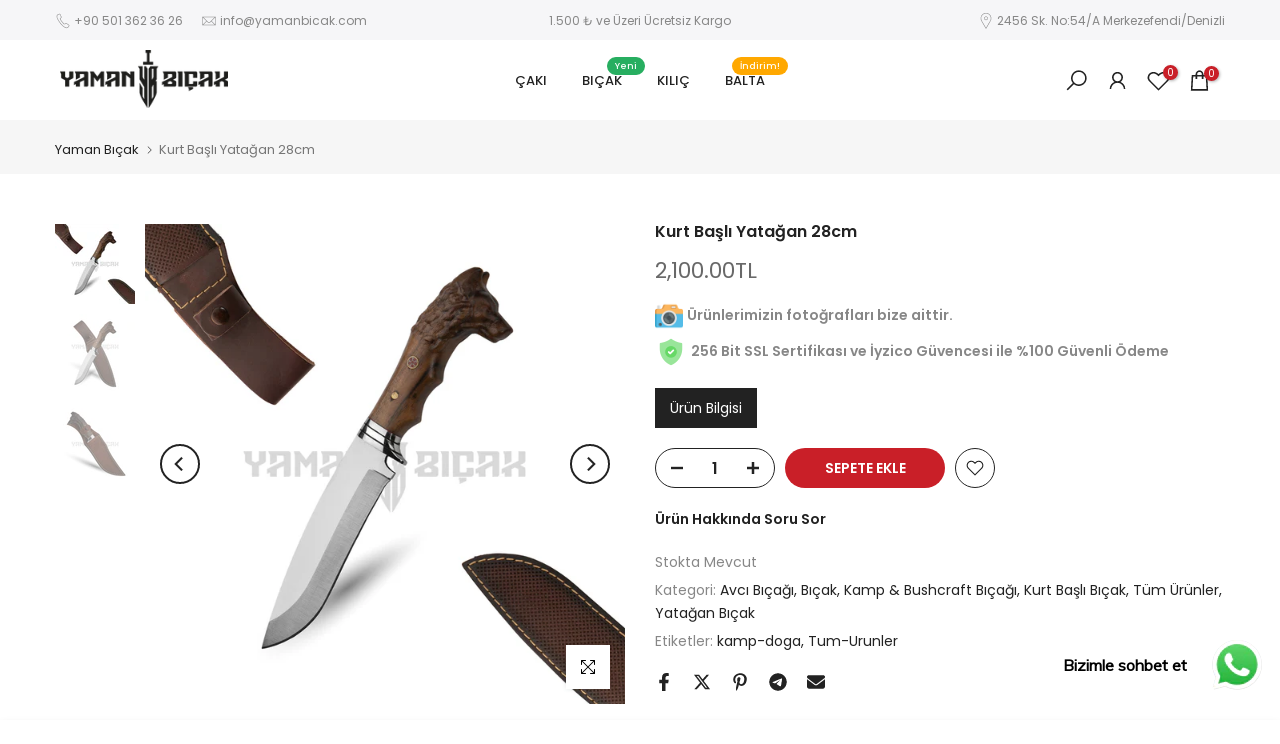

--- FILE ---
content_type: text/css
request_url: https://yamanbicak.com/cdn/shop/t/3/assets/login-sidebar.css?v=162280350561165346861717156101
body_size: -6
content:
#t4s-login-sidebar .t4s-drawer__header>span,.t4s-content-login-sidebar{display:none;font-weight:500;line-height:1.428;font-size:16px}#t4s-login-sidebar .t4s-drawer__header>span[aria-hidden=false],.t4s-content-login-sidebar[aria-hidden=false]{display:block;-webkit-animation:1.25s t4s-ani-fadeIn;animation:1.25s t4s-ani-fadeIn}#t4s-login-sidebar .t4s-drawer__header{padding:5px 0 5px 20px;border-bottom:solid 1px var(--border-color)}#t4s-login-sidebar .t4s-drawer__close:hover{background-color:transparent}#t4s-login-sidebar .t4s-drawer__close svg{transition:.5s ease 0s}#t4s-login-sidebar .t4s-drawer__close:not(:hover)>svg{transform:rotate(-180deg)}#t4s-login-sidebar .t4s-content-login-sidebar{padding:20px;overflow-x:hidden;overflow-y:auto;font-size:14px;font-weight:400;color:var(--text-color)}#t4s-login-sidebar a{color:var(--link-color);text-decoration:underline}#t4s-login-sidebar a:hover{color:var(--link-color-hover)}.t4s-btn-full-width{width:100%}#t4s-login-sidebar .t4s_field{text-align:inherit}#t4s-login-sidebar .t4s_field label{position:absolute;top:0;left:14px;transform:scale(1);transform-origin:left top;transition:transform .2s ease-in-out;pointer-events:none;display:flex;align-items:center;height:100%}#t4s-login-sidebar .t4s_field input:-webkit-autofill,#t4s-login-sidebar .t4s_field input:focus,#t4s-login-sidebar .t4s_field input:not(:placeholder-shown){padding:18px 14px 6px}#t4s-login-sidebar .t4s_field input:-webkit-autofill~label,#t4s-login-sidebar .t4s_field input:focus~label,#t4s-login-sidebar .t4s_field input:not(:placeholder-shown)~label{transform:translateY(-6px) scale(.8)}#t4s-login-sidebar .t4s_fieldinput::-webkit-search-cancel-button,.t4s_field__input::-webkit-search-cancel-button{display:none}#t4s-login-sidebar .t4s_field input::-webkit-autofill,#t4s-login-sidebar .t4s_field input:::autofill{color:inherit}#t4s-login-sidebar .t4s_field input:-webkit-autofill{border-color:rgba(var(--text-color-rgb),.8);-webkit-box-shadow:0 0 0 1000px #fff inset;-webkit-text-fill-color:inherit}#t4s-login-sidebar .t4s_field input::placeholder,.t4s_field__input::placeholder{opacity:0}
/*# sourceMappingURL=/cdn/shop/t/3/assets/login-sidebar.css.map?v=162280350561165346861717156101 */
